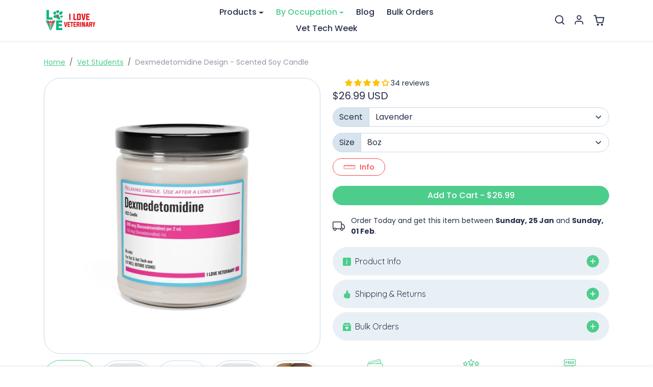

--- FILE ---
content_type: text/css
request_url: https://store.iloveveterinary.com/cdn/shop/t/97/assets/collection.css?v=59361509854535386641757242298
body_size: 1294
content:
.collection-header .description{max-width:720px}.text-center .collection-header .description{margin-left:auto;margin-right:auto}.collection-header-img{position:relative;background-color:var(--bs-dark);color:#fff}.collection-header-img .container{position:relative}.collection-header-img img{position:absolute;top:0;left:0;width:100%;height:100%;object-fit:cover}.collection-header-img-blur{width:100%;height:100%;position:absolute;top:0;left:0}#collection-utilities.sticky-top{width:100%;background-color:var(--bs-light);border-bottom:1px solid var(--bs-border-color);z-index:1019;transition:all .2s ease-out;transform:translateY(-100%)}#collection-utilities.sticky-top.show{transform:translateY(0)}@media (max-width: 575px){#collection-utilities .btn-filters{justify-content:center;width:100%;margin-bottom:.75rem}#collection-utilities.sticky-top #collection-utilities-inner{display:flex;justify-content:space-between;padding:.75rem 0!important}#collection-utilities.sticky-top .btn-filters{width:auto;margin-bottom:0}#collection-utilities.sticky-top .btn-filters span{display:none}#collection-utilities.sticky-top #sort-by-wrapper{max-width:240px}}@media (min-width: 576px){#collection-utilities-inner{display:flex;justify-content:space-between}#collection-utilities #sort-by-wrapper{max-width:300px}}#btn-collection-scroll-top{position:fixed;bottom:1rem;right:1rem;z-index:9;opacity:0;display:flex;padding:.375rem .5rem;transform:translateY(100%);transition:all .2s ease-out}#btn-collection-scroll-top.btn-show{opacity:1;transform:translateY(0)}@media (max-width: 575px){#btn-collection-scroll-top{left:50%;right:auto;transform:translate(-50%) translateY(100%);padding:.25rem .5rem}#btn-collection-scroll-top.btn-show{transform:translate(-50%) translateY(0)}#btn-collection-scroll-top svg{width:20px;height:20px}}#offcanvas-filters{width:300px}.collection-filters-form .nav-link{color:var(--bs-body-color);border-bottom:1px solid var(--bs-border-color);padding:.75rem 2rem .75rem 0;font-weight:500;position:relative}.collection-filters-form .nav-link[aria-expanded]:after{content:"";position:absolute;right:.125rem;top:50%;transform:translateY(-50%);width:18px;height:18px;background-image:url("data:image/svg+xml,%3csvg xmlns='http://www.w3.org/2000/svg' viewBox='0 0 16 16' fill='var%28--bs-body-color%29'%3e%3cpath fill-rule='evenodd' d='M1.646 4.646a.5.5 0 0 1 .708 0L8 10.293l5.646-5.647a.5.5 0 0 1 .708.708l-6 6a.5.5 0 0 1-.708 0l-6-6a.5.5 0 0 1 0-.708z'/%3e%3c/svg%3e");background-size:cover;transition:all .2s ease-out}.collection-filters-form .nav-link[aria-expanded=true]:after{transform:translateY(-50%) rotate(-180deg)}.collection-filters-form .form-check,.collection-filters-form .form-check-label{display:flex;align-items:center}.collection-filters-form ul.size-buttons input+label{border:1px solid var(--bs-body-color);padding:.25rem .75rem;width:100%;justify-content:center;cursor:pointer;transition:all .2s ease-out}.collection-filters-form ul.size-buttons input+label:hover{background-color:#0000001a}.collection-filters-form ul.size-buttons input:focus-visible+label{box-shadow:0 0 0 .125rem rgba(var(--bs-body-color-rgb),.5)}.collection-filters-form ul.size-buttons input:checked+label{background-color:var(--bs-body-color);color:var(--bs-body-bg)}.collection .collection-filters-form{position:sticky;top:0;height:80vh;overflow:auto}.product-list{transition:all .2s ease-out}.product-item{scroll-margin-top:4rem}.product-item .img-wrapper{overflow:hidden}.product-item .img-badge-sale{position:absolute;top:.75rem;right:.75rem;z-index:1;transform:translate(36%) translateY(25%) rotate(45deg);border-radius:0;padding:.25rem 2rem;box-shadow:0 0 .5rem #0003}.product-item .img-badge-sold-out{position:absolute;top:.75rem;right:.75rem;z-index:1}.product-item .img-badge-custom{position:absolute;top:.75rem;left:.75rem;z-index:1}.product-item img.img-badge-custom{background:none!important}.product-item .carousel-controls{position:absolute;bottom:.75rem;left:50%;transform:translate(-50%);display:flex}.product-item .carousel-controls .carousel-control{position:relative;opacity:1;padding:.25rem;width:auto;height:auto}.product-item .carousel-controls .carousel-control-icon{background-color:rgba(var(--bs-dark-rgb),.25);border-radius:.25rem;transition:all .2s ease-out;background-size:70%;width:24px;height:24px}.product-item .carousel-controls .carousel-control:hover .carousel-control-icon,.product-item .carousel-controls .carousel-control:focus .carousel-control-icon{background-color:rgba(var(--bs-dark-rgb),.5)}.product-item a{text-decoration:none}.product-item-price-compare+.product-item-price-final{color:var(--bs-success)}.product-item-img{transition:all .2s ease-out}.product-item-img:hover{opacity:.75}.product-item .img-thumbnail{transition:all .2s ease-out}.product-item a:hover .img-thumbnail{border-color:#00000040}.product-item-img-hover{visibility:hidden;opacity:0;position:absolute;top:0;left:0;transition:all .2s ease-out}a:hover .product-item-img-hover{visibility:visible;opacity:1}.product-item-form.loading .btn-atc:after{display:none}.product-item-form .dropdown-menu{max-height:300px;overflow:auto}.product-item-form .dropdown-item:active small{color:#fff!important}.product-item .color-swatches{display:inline-flex;justify-content:center;align-items:center;flex-wrap:wrap}.product-item .color-swatches button{padding:0;display:flex;border:none}.product-item .color-swatches button:focus-visible{box-shadow:0 0 0 .25rem rgba(var(--bs-body-color-rgb),.125)}.product-item .color-swatches button img{border-radius:50%;border:1px solid var(--bs-border-color);padding:.125rem;transition:all .2s ease-out}.product-item .color-swatches a:hover img{opacity:.75}.product-item .color-swatches .btn-view-more{line-height:normal;font-size:.874rem;display:flex;align-items:center;justify-content:center;opacity:.75;padding:.25rem .5rem;transition:all .2s ease-out}.product-item .color-swatches .btn-view-more:hover,.product-item .color-swatches .btn-view-more:focus{opacity:1}.product-item .btn-wishlist-add-remove{--bs-btn-focus-shadow-rgb: var(--bs-primary-rgb);position:absolute;bottom:.55rem;right:.55rem;display:flex;justify-content:center;align-items:center;color:var(--bs-body-color);transition:all .2s ease-out;border:none;z-index:1;padding:.75rem;background:rgba(var(--bs-body-bg-rgb),.25)}.product-item .btn-wishlist-add-remove:hover,.product-item .btn-wishlist-add-remove:focus{color:var(--bs-primary)}.product-item .btn-wishlist-add-remove.is-wishlisted{color:var(--bs-primary)}.product-item .card{height:100%;box-shadow:0 .125rem .25rem rgba(var(--bs-dark-rgb),.075)}.product-item .card .card-body{padding-top:0}.product-item .card .carousel-inner{border-top-left-radius:var(--bs-border-radius);border-top-right-radius:var(--bs-border-radius)}.product-item .card .product-item-img{border-bottom-left-radius:0!important;border-bottom-right-radius:0!important;border:none;padding:0}.product-item .card .product-item-title{padding-left:1rem;padding-right:1rem}.product-item .card .btn-wishlist-add-remove{margin-bottom:-.5rem}@media (max-width: 575px){.product-item form .dropdown-item small{font-size:.7rem}.collection .product-item-price{font-size:.875rem}.product-item .color-swatches img.swatch-custom-image{width:20px;height:20px}.popover-color-swatch{display:none!important}.product-item .card .card-body{padding:0 .75rem .75rem}.product-item .card .product-item-title{padding-left:.75rem;padding-right:.75rem}}#collection-pagination{max-width:400px}#collection-pagination .progress{height:1px}#collection-pagination .btn-load-more svg{animation:btn_load_more_svg 1s ease-out infinite}@keyframes btn_load_more_svg{0%{transform:translateY(-2px)}to{transform:translateY(2px)}}@media (max-width: 575px){#collection-pagination{max-width:300px}}.collection-banner a{text-decoration:none;color:currentColor}.collection-banner-inner{position:relative;overflow:hidden;display:flex;justify-content:center;align-items:center;padding:1.5rem;min-height:200px;height:100%;border-radius:var(--bs-border-radius)}.collection-banner-inner img,.collection-banner-inner video{position:absolute;top:0;width:100%;height:100%;object-fit:cover;transition:all .2s ease-out}a:hover .collection-banner-inner img,a:hover .collection-banner-inner video{transform:scale(1.1)}.collection-banner-inner .btn-link{color:currentColor;text-decoration:none;border-radius:0;padding:.125rem 0;border-bottom:1px solid currentColor;transition:all .2s ease-out}a:hover .collection-banner-inner .btn-link{opacity:.5}@media (max-width: 575px){.collection-banner{width:100%}}.collections_menu .nav{overflow:auto;flex-wrap:nowrap}.collections_menu .nav-item{flex-shrink:0}.collections_menu .nav-link{max-width:160px;padding:.5rem;line-height:normal}.collections_menu img{transition:all .2s ease-out}.collections_menu a:hover img{opacity:.85}.collections_menu .nav-link.active{color:var(--bs-primary)!important}@media (max-width: 575px){.collections_menu .container{padding:0}.collections_menu .nav{padding-left:.5rem;padding-right:.5rem;justify-content:flex-start!important}.collections_menu .nav-link{max-width:40vw}}.nav-tabs .nav-link{border:none;border-bottom:2px solid transparent;color:#000;padding:10px}.nav-tabs .nav-link.active{color:#000;border-color:#000}
/*# sourceMappingURL=/cdn/shop/t/97/assets/collection.css.map?v=59361509854535386641757242298 */


--- FILE ---
content_type: text/javascript; charset=utf-8
request_url: https://store.iloveveterinary.com/collections/vet-students/products/dexmedetomidine-design-scented-soy-candle-9oz.js
body_size: 2216
content:
{"id":8040411431209,"title":"Dexmedetomidine Design - Scented Soy Candle","handle":"dexmedetomidine-design-scented-soy-candle-9oz","description":"\u003cp\u003e\u003cspan\u003e\u003cspan data-mce-fragment=\"1\" data-sheets-formula=\"=\u0026quot;Entertain your colleagues with some vet humour and this \u0026quot;\u0026amp;R[0]C[-1]\u0026amp;\u0026quot;. Unique design for everyone in veterinary medicine who loves their profession! This is perfect for Birthday, Mother's day, Father's day, Christmas or any other special occasion. Find other cool products for veterinarians, vet techs, veterinary students, receptionists, nurses and anyone involved in the veterinary profession! We promise the highest quality on the market.100% Satisfaction Guarantee! Please check our size chart and description below.Treat yourself or give as a gift to someone special. Buy Now!SKU: \u0026quot;\u0026amp;R[0]C[-2]\u0026amp;\u0026quot;\u0026quot;\" data-sheets-root=\"1\" data-sheets-userformat='{\"2\":258,\"4\":{\"1\":2,\"2\":16773836},\"11\":4}' data-sheets-value=\"{\u0026quot;1\u0026quot;:2,\u0026quot;2\u0026quot;:\u0026quot;Entertain your colleagues with some vet humour and this Being a Vet Assistant Is Easy! Scented Soy Candle, 8oz. Unique design for everyone in veterinary medicine who loves their profession! \\nThis is perfect for Birthday, Mother's day, Father's day, Christmas or any other special occasion. Find other cool products for veterinarians, vet techs, veterinary students, receptionists, nurses and anyone involved in the veterinary profession! \\n\\nWe promise the highest quality on the market.\\n100% Satisfaction Guarantee! Please check our size chart and description below.\\nTreat yourself or give as a gift to someone special. Buy Now!\\nSKU: ILVM_0033\\n\u0026quot;}\"\u003eEntertain your colleagues with some vet humor, and this Scented Soy Candle, 8oz. Unique design for everyone in veterinary medicine \u003cspan style=\"display: block;margin: 0 0 1em 0;line-height: 1.4;\"\u003e\u003cspan data-mce-fragment=\"1\" data-sheets-formula=\"=\u0026quot;Entertain your colleagues with some vet humour and this \u0026quot;\u0026amp;R[0]C[-1]\u0026amp;\u0026quot;. Unique design for everyone in veterinary medicine who loves their profession! This is perfect for Birthday, Mother's day, Father's day, Christmas or any other special occasion. Find other cool products for veterinarians, vet techs, veterinary students, receptionists, nurses and anyone involved in the veterinary profession! We promise the highest quality on the market.100% Satisfaction Guarantee! Please check our size chart and description below.Treat yourself or give as a gift to someone special. Buy Now!SKU: \u0026quot;\u0026amp;R[0]C[-2]\u0026amp;\u0026quot;\u0026quot;\" data-sheets-root=\"1\" data-sheets-userformat='{\"2\":258,\"4\":{\"1\":2,\"2\":16773836},\"11\":4}' data-sheets-value=\"{\u0026quot;1\u0026quot;:2,\u0026quot;2\u0026quot;:\u0026quot;Entertain your colleagues with some vet humour and this Being a Vet Assistant Is Easy! Scented Soy Candle, 8oz. Unique design for everyone in veterinary medicine who loves their profession! \\nThis is perfect for Birthday, Mother's day, Father's day, Christmas or any other special occasion. Find other cool products for veterinarians, vet techs, veterinary students, receptionists, nurses and anyone involved in the veterinary profession! \\n\\nWe promise the highest quality on the market.\\n100% Satisfaction Guarantee! Please check our size chart and description below.\\nTreat yourself or give as a gift to someone special. Buy Now!\\nSKU: ILVM_0033\\n\u0026quot;}\"\u003eprofession!\u003c\/span\u003e\u003c\/span\u003e\u003cspan data-mce-fragment=\"1\" data-sheets-formula=\"=\u0026quot;Entertain your colleagues with some vet humour and this \u0026quot;\u0026amp;R[0]C[-1]\u0026amp;\u0026quot;. Unique design for everyone in veterinary medicine who loves their profession! This is perfect for Birthday, Mother's day, Father's day, Christmas or any other special occasion. Find other cool products for veterinarians, vet techs, veterinary students, receptionists, nurses and anyone involved in the veterinary profession! We promise the highest quality on the market.100% Satisfaction Guarantee! Please check our size chart and description below.Treat yourself or give as a gift to someone special. Buy Now!SKU: \u0026quot;\u0026amp;R[0]C[-2]\u0026amp;\u0026quot;\u0026quot;\" data-sheets-root=\"1\" data-sheets-userformat='{\"2\":258,\"4\":{\"1\":2,\"2\":16773836},\"11\":4}' data-sheets-value=\"{\u0026quot;1\u0026quot;:2,\u0026quot;2\u0026quot;:\u0026quot;Entertain your colleagues with some vet humour and this Being a Vet Office Manager Is Easy! Scented Soy Candle, 8oz. Unique design for everyone in veterinary medicine who loves their profession! \\nThis is perfect for Birthday, Mother's day, Father's day, Christmas or any other special occasion. Find other cool products for veterinarians, vet techs, veterinary students, receptionists, nurses and anyone involved in the veterinary profession! \\n\\nWe promise the highest quality on the market.\\n100% Satisfaction Guarantee! Please check our size chart and description below.\\nTreat yourself or give as a gift to someone special. Buy Now!\\nSKU: ILVM_0030\\n\u0026quot;}\"\u003eThis is perfect for Vet Tech Week, World Veterinary Day, Christmas, Birthday, Mother's day, Father's day, or any other special occasion.\u003c\/span\u003eFind other cool products for veterinarians, vet techs, veterinary students, receptionists, nurses, and anyone involved in the veterinary \u003cspan style=\"display: block;margin: 0 0 1em 0;line-height: 1.4;\"\u003e\u003cspan data-mce-fragment=\"1\" data-sheets-formula=\"=\u0026quot;Entertain your colleagues with some vet humour and this \u0026quot;\u0026amp;R[0]C[-1]\u0026amp;\u0026quot;. Unique design for everyone in veterinary medicine who loves their profession! This is perfect for Birthday, Mother's day, Father's day, Christmas or any other special occasion. Find other cool products for veterinarians, vet techs, veterinary students, receptionists, nurses and anyone involved in the veterinary profession! We promise the highest quality on the market.100% Satisfaction Guarantee! Please check our size chart and description below.Treat yourself or give as a gift to someone special. Buy Now!SKU: \u0026quot;\u0026amp;R[0]C[-2]\u0026amp;\u0026quot;\u0026quot;\" data-sheets-root=\"1\" data-sheets-userformat='{\"2\":258,\"4\":{\"1\":2,\"2\":16773836},\"11\":4}' data-sheets-value=\"{\u0026quot;1\u0026quot;:2,\u0026quot;2\u0026quot;:\u0026quot;Entertain your colleagues with some vet humour and this Being a Vet Assistant Is Easy! Scented Soy Candle, 8oz. Unique design for everyone in veterinary medicine who loves their profession! \\nThis is perfect for Birthday, Mother's day, Father's day, Christmas or any other special occasion. Find other cool products for veterinarians, vet techs, veterinary students, receptionists, nurses and anyone involved in the veterinary profession! \\n\\nWe promise the highest quality on the market.\\n100% Satisfaction Guarantee! Please check our size chart and description below.\\nTreat yourself or give as a gift to someone special. Buy Now!\\nSKU: ILVM_0033\\n\u0026quot;}\"\u003eprofession!\u003c\/span\u003e\u003c\/span\u003e\u003c\/span\u003e\u003c\/span\u003e\u003c\/p\u003e\u003cp\u003e.: Materials: 100% natural soy wax blend, 100% cotton wick and a glass jar\u003cbr\u003e.: One size: 2.8″ × 3.5\" (7.1cm × 8.9cm)\u003cbr\u003e.: Permanent adhesive label\u003cbr\u003e.: Burn time: 40h\u003cbr\u003e.: Available in three scents - White Sage + Lavander, Clean Cotton, Sea Salt + Orchid\u003cbr\u003e.: NB! All scents have the same wax color\u003cbr\u003e\u003cbr\u003e\u003cspan data-mce-fragment=\"1\"\u003e*The designs are made to be humorous. Please note that the drugs written on the designs should be taken very seriously. \u003c\/span\u003e\u003cbr\u003e\u003c\/p\u003e","published_at":"2024-08-21T10:01:29-04:00","created_at":"2022-12-14T06:13:05-05:00","vendor":"Scented Lumos","type":"Candles","tags":["Bio","Candles","Cat Lovers","Cats","Dog Lovers","Dogs","Eco-friendly","Equine Vet","Home \u0026 Living","Large Animal Vet","Vet","Vet  Tech","Vet Assistant","Vet Nurse","Vet Receptionist","Vet Student","Vet Students","Vet Tech Student","Veterinarian","Veterinary","Veterinary Medicine"],"price":1899,"price_min":1899,"price_max":2699,"available":true,"price_varies":true,"compare_at_price":0,"compare_at_price_min":0,"compare_at_price_max":0,"compare_at_price_varies":false,"variants":[{"id":46452079722793,"title":"Lavender \/ 8oz","option1":"Lavender","option2":"8oz","option3":null,"sku":"lavender220","requires_shipping":true,"taxable":true,"featured_image":null,"available":true,"name":"Dexmedetomidine Design - Scented Soy Candle - Lavender \/ 8oz","public_title":"Lavender \/ 8oz","options":["Lavender","8oz"],"price":2699,"weight":452,"compare_at_price":0,"inventory_management":null,"barcode":null,"requires_selling_plan":false,"selling_plan_allocations":[]},{"id":46997824504105,"title":"Lavender \/ 4oz","option1":"Lavender","option2":"4oz","option3":null,"sku":"lavender130","requires_shipping":true,"taxable":true,"featured_image":null,"available":true,"name":"Dexmedetomidine Design - Scented Soy Candle - Lavender \/ 4oz","public_title":"Lavender \/ 4oz","options":["Lavender","4oz"],"price":1899,"weight":452,"compare_at_price":0,"inventory_management":null,"barcode":null,"requires_selling_plan":false,"selling_plan_allocations":[]},{"id":46452079657257,"title":"Clean Cotton \/ 8oz","option1":"Clean Cotton","option2":"8oz","option3":null,"sku":"cotton220","requires_shipping":true,"taxable":true,"featured_image":{"id":43511498801449,"product_id":8040411431209,"position":1,"created_at":"2023-11-11T05:09:10-05:00","updated_at":"2025-11-07T11:50:09-05:00","alt":"Dexmedetomidine Design - Scented Soy Candle-Candles-I love Veterinary","width":1200,"height":1200,"src":"https:\/\/cdn.shopify.com\/s\/files\/1\/2314\/1353\/products\/dexmedetomidine-design-scented-soy-candle-clean-cotton-421913.jpg?v=1762534209","variant_ids":[46452079657257]},"available":true,"name":"Dexmedetomidine Design - Scented Soy Candle - Clean Cotton \/ 8oz","public_title":"Clean Cotton \/ 8oz","options":["Clean Cotton","8oz"],"price":2699,"weight":452,"compare_at_price":0,"inventory_management":null,"barcode":null,"featured_media":{"alt":"Dexmedetomidine Design - Scented Soy Candle-Candles-I love Veterinary","id":35928928747817,"position":1,"preview_image":{"aspect_ratio":1.0,"height":1200,"width":1200,"src":"https:\/\/cdn.shopify.com\/s\/files\/1\/2314\/1353\/products\/dexmedetomidine-design-scented-soy-candle-clean-cotton-421913.jpg?v=1762534209"}},"requires_selling_plan":false,"selling_plan_allocations":[]},{"id":46997824438569,"title":"Clean Cotton \/ 4oz","option1":"Clean Cotton","option2":"4oz","option3":null,"sku":"cotton130","requires_shipping":true,"taxable":true,"featured_image":null,"available":true,"name":"Dexmedetomidine Design - Scented Soy Candle - Clean Cotton \/ 4oz","public_title":"Clean Cotton \/ 4oz","options":["Clean Cotton","4oz"],"price":1899,"weight":452,"compare_at_price":0,"inventory_management":null,"barcode":null,"requires_selling_plan":false,"selling_plan_allocations":[]},{"id":49054144889129,"title":"Sea Salt \u0026 Orchid \/ 8oz","option1":"Sea Salt \u0026 Orchid","option2":"8oz","option3":null,"sku":"sea salt 220","requires_shipping":true,"taxable":true,"featured_image":null,"available":true,"name":"Dexmedetomidine Design - Scented Soy Candle - Sea Salt \u0026 Orchid \/ 8oz","public_title":"Sea Salt \u0026 Orchid \/ 8oz","options":["Sea Salt \u0026 Orchid","8oz"],"price":2699,"weight":452,"compare_at_price":0,"inventory_management":null,"barcode":null,"requires_selling_plan":false,"selling_plan_allocations":[]},{"id":49054144856361,"title":"Sea Salt \u0026 Orchid \/ 4oz","option1":"Sea Salt \u0026 Orchid","option2":"4oz","option3":null,"sku":"sea salt 130","requires_shipping":true,"taxable":true,"featured_image":null,"available":true,"name":"Dexmedetomidine Design - Scented Soy Candle - Sea Salt \u0026 Orchid \/ 4oz","public_title":"Sea Salt \u0026 Orchid \/ 4oz","options":["Sea Salt \u0026 Orchid","4oz"],"price":1899,"weight":452,"compare_at_price":0,"inventory_management":null,"barcode":null,"requires_selling_plan":false,"selling_plan_allocations":[]},{"id":49054144954665,"title":"Vanilla \/ 8oz","option1":"Vanilla","option2":"8oz","option3":null,"sku":"vanilla220","requires_shipping":true,"taxable":true,"featured_image":null,"available":true,"name":"Dexmedetomidine Design - Scented Soy Candle - Vanilla \/ 8oz","public_title":"Vanilla \/ 8oz","options":["Vanilla","8oz"],"price":2699,"weight":452,"compare_at_price":0,"inventory_management":null,"barcode":null,"requires_selling_plan":false,"selling_plan_allocations":[]},{"id":49054144921897,"title":"Vanilla \/ 4oz","option1":"Vanilla","option2":"4oz","option3":null,"sku":"vanilla130","requires_shipping":true,"taxable":true,"featured_image":null,"available":true,"name":"Dexmedetomidine Design - Scented Soy Candle - Vanilla \/ 4oz","public_title":"Vanilla \/ 4oz","options":["Vanilla","4oz"],"price":1899,"weight":452,"compare_at_price":0,"inventory_management":null,"barcode":null,"requires_selling_plan":false,"selling_plan_allocations":[]},{"id":51170805973289,"title":"Jasmine \/ 8oz","option1":"Jasmine","option2":"8oz","option3":null,"sku":"jasmine220","requires_shipping":true,"taxable":true,"featured_image":null,"available":true,"name":"Dexmedetomidine Design - Scented Soy Candle - Jasmine \/ 8oz","public_title":"Jasmine \/ 8oz","options":["Jasmine","8oz"],"price":2699,"weight":452,"compare_at_price":0,"inventory_management":null,"barcode":null,"requires_selling_plan":false,"selling_plan_allocations":[]},{"id":51170806006057,"title":"Jasmine \/ 4oz","option1":"Jasmine","option2":"4oz","option3":null,"sku":"jasmine130","requires_shipping":true,"taxable":true,"featured_image":null,"available":true,"name":"Dexmedetomidine Design - Scented Soy Candle - Jasmine \/ 4oz","public_title":"Jasmine \/ 4oz","options":["Jasmine","4oz"],"price":1899,"weight":452,"compare_at_price":0,"inventory_management":null,"barcode":null,"requires_selling_plan":false,"selling_plan_allocations":[]},{"id":50134679912745,"title":"Love \/ 8oz","option1":"Love","option2":"8oz","option3":null,"sku":"love220","requires_shipping":true,"taxable":true,"featured_image":null,"available":true,"name":"Dexmedetomidine Design - Scented Soy Candle - Love \/ 8oz","public_title":"Love \/ 8oz","options":["Love","8oz"],"price":2699,"weight":452,"compare_at_price":0,"inventory_management":null,"barcode":null,"requires_selling_plan":false,"selling_plan_allocations":[]},{"id":50134679945513,"title":"Love \/ 4oz","option1":"Love","option2":"4oz","option3":null,"sku":"love130","requires_shipping":true,"taxable":true,"featured_image":null,"available":true,"name":"Dexmedetomidine Design - Scented Soy Candle - Love \/ 4oz","public_title":"Love \/ 4oz","options":["Love","4oz"],"price":1899,"weight":452,"compare_at_price":0,"inventory_management":null,"barcode":null,"requires_selling_plan":false,"selling_plan_allocations":[]},{"id":49054145216809,"title":"Gummy Bears \/ 8oz","option1":"Gummy Bears","option2":"8oz","option3":null,"sku":"gummybears220","requires_shipping":true,"taxable":true,"featured_image":null,"available":true,"name":"Dexmedetomidine Design - Scented Soy Candle - Gummy Bears \/ 8oz","public_title":"Gummy Bears \/ 8oz","options":["Gummy Bears","8oz"],"price":2699,"weight":452,"compare_at_price":0,"inventory_management":null,"barcode":null,"requires_selling_plan":false,"selling_plan_allocations":[]},{"id":49054145184041,"title":"Gummy Bears \/ 4oz","option1":"Gummy Bears","option2":"4oz","option3":null,"sku":"gummybears130","requires_shipping":true,"taxable":true,"featured_image":null,"available":true,"name":"Dexmedetomidine Design - Scented Soy Candle - Gummy Bears \/ 4oz","public_title":"Gummy Bears \/ 4oz","options":["Gummy Bears","4oz"],"price":1899,"weight":452,"compare_at_price":0,"inventory_management":null,"barcode":null,"requires_selling_plan":false,"selling_plan_allocations":[]}],"images":["\/\/cdn.shopify.com\/s\/files\/1\/2314\/1353\/products\/dexmedetomidine-design-scented-soy-candle-clean-cotton-421913.jpg?v=1762534209","\/\/cdn.shopify.com\/s\/files\/1\/2314\/1353\/files\/43aaa76dc6eb31871d22e5e0b1d04710050a5153.png?v=1757254660","\/\/cdn.shopify.com\/s\/files\/1\/2314\/1353\/products\/dexmedetomidine-design-scented-soy-candle-clean-cotton-328447.jpg?v=1757254661","\/\/cdn.shopify.com\/s\/files\/1\/2314\/1353\/files\/dbad62322aee0df215b33c611cd4173d7e81af1a.png?v=1757254661","\/\/cdn.shopify.com\/s\/files\/1\/2314\/1353\/products\/dexmedetomidine-design-scented-soy-candle-clean-cotton-248960.jpg?v=1757254661","\/\/cdn.shopify.com\/s\/files\/1\/2314\/1353\/files\/32a893c6208005be2b35b1fce2601001a85ea010_8e7281fc-589a-4435-8b38-ace70b00098b.png?v=1757254662","\/\/cdn.shopify.com\/s\/files\/1\/2314\/1353\/products\/dexmedetomidine-design-scented-soy-candle-clean-cotton-227814.jpg?v=1757254662","\/\/cdn.shopify.com\/s\/files\/1\/2314\/1353\/products\/dexmedetomidine-design-scented-soy-candle-clean-cotton-377381.jpg?v=1757254663"],"featured_image":"\/\/cdn.shopify.com\/s\/files\/1\/2314\/1353\/products\/dexmedetomidine-design-scented-soy-candle-clean-cotton-421913.jpg?v=1762534209","options":[{"name":"Scent","position":1,"values":["Lavender","Clean Cotton","Sea Salt \u0026 Orchid","Vanilla","Jasmine","Love","Gummy Bears"]},{"name":"Size","position":2,"values":["8oz","4oz"]}],"url":"\/products\/dexmedetomidine-design-scented-soy-candle-9oz","media":[{"alt":"Dexmedetomidine Design - Scented Soy Candle-Candles-I love Veterinary","id":35928928747817,"position":1,"preview_image":{"aspect_ratio":1.0,"height":1200,"width":1200,"src":"https:\/\/cdn.shopify.com\/s\/files\/1\/2314\/1353\/products\/dexmedetomidine-design-scented-soy-candle-clean-cotton-421913.jpg?v=1762534209"},"aspect_ratio":1.0,"height":1200,"media_type":"image","src":"https:\/\/cdn.shopify.com\/s\/files\/1\/2314\/1353\/products\/dexmedetomidine-design-scented-soy-candle-clean-cotton-421913.jpg?v=1762534209","width":1200},{"alt":"Dexmedetomidine Design - Scented Soy Candle-Candles-I love Veterinary","id":39805554688297,"position":2,"preview_image":{"aspect_ratio":1.0,"height":2500,"width":2500,"src":"https:\/\/cdn.shopify.com\/s\/files\/1\/2314\/1353\/files\/43aaa76dc6eb31871d22e5e0b1d04710050a5153.png?v=1757254660"},"aspect_ratio":1.0,"height":2500,"media_type":"image","src":"https:\/\/cdn.shopify.com\/s\/files\/1\/2314\/1353\/files\/43aaa76dc6eb31871d22e5e0b1d04710050a5153.png?v=1757254660","width":2500},{"alt":"Dexmedetomidine Design - Scented Soy Candle-Candles-I love Veterinary","id":35928928780585,"position":3,"preview_image":{"aspect_ratio":1.0,"height":1200,"width":1200,"src":"https:\/\/cdn.shopify.com\/s\/files\/1\/2314\/1353\/products\/dexmedetomidine-design-scented-soy-candle-clean-cotton-328447.jpg?v=1757254661"},"aspect_ratio":1.0,"height":1200,"media_type":"image","src":"https:\/\/cdn.shopify.com\/s\/files\/1\/2314\/1353\/products\/dexmedetomidine-design-scented-soy-candle-clean-cotton-328447.jpg?v=1757254661","width":1200},{"alt":"Dexmedetomidine Design - Scented Soy Candle-Candles-I love Veterinary","id":39805554721065,"position":4,"preview_image":{"aspect_ratio":1.0,"height":2500,"width":2500,"src":"https:\/\/cdn.shopify.com\/s\/files\/1\/2314\/1353\/files\/dbad62322aee0df215b33c611cd4173d7e81af1a.png?v=1757254661"},"aspect_ratio":1.0,"height":2500,"media_type":"image","src":"https:\/\/cdn.shopify.com\/s\/files\/1\/2314\/1353\/files\/dbad62322aee0df215b33c611cd4173d7e81af1a.png?v=1757254661","width":2500},{"alt":"Dexmedetomidine Design - Scented Soy Candle-Candles-I love Veterinary","id":35928928813353,"position":5,"preview_image":{"aspect_ratio":1.0,"height":1200,"width":1200,"src":"https:\/\/cdn.shopify.com\/s\/files\/1\/2314\/1353\/products\/dexmedetomidine-design-scented-soy-candle-clean-cotton-248960.jpg?v=1757254661"},"aspect_ratio":1.0,"height":1200,"media_type":"image","src":"https:\/\/cdn.shopify.com\/s\/files\/1\/2314\/1353\/products\/dexmedetomidine-design-scented-soy-candle-clean-cotton-248960.jpg?v=1757254661","width":1200},{"alt":"Dexmedetomidine Design - Scented Soy Candle-Candles-I love Veterinary","id":39805554786601,"position":6,"preview_image":{"aspect_ratio":1.0,"height":2500,"width":2500,"src":"https:\/\/cdn.shopify.com\/s\/files\/1\/2314\/1353\/files\/32a893c6208005be2b35b1fce2601001a85ea010_8e7281fc-589a-4435-8b38-ace70b00098b.png?v=1757254662"},"aspect_ratio":1.0,"height":2500,"media_type":"image","src":"https:\/\/cdn.shopify.com\/s\/files\/1\/2314\/1353\/files\/32a893c6208005be2b35b1fce2601001a85ea010_8e7281fc-589a-4435-8b38-ace70b00098b.png?v=1757254662","width":2500},{"alt":"Dexmedetomidine Design - Scented Soy Candle-Candles-I love Veterinary","id":35928928846121,"position":7,"preview_image":{"aspect_ratio":1.0,"height":1200,"width":1200,"src":"https:\/\/cdn.shopify.com\/s\/files\/1\/2314\/1353\/products\/dexmedetomidine-design-scented-soy-candle-clean-cotton-227814.jpg?v=1757254662"},"aspect_ratio":1.0,"height":1200,"media_type":"image","src":"https:\/\/cdn.shopify.com\/s\/files\/1\/2314\/1353\/products\/dexmedetomidine-design-scented-soy-candle-clean-cotton-227814.jpg?v=1757254662","width":1200},{"alt":"Dexmedetomidine Design - Scented Soy Candle-Candles-I love Veterinary","id":35928928878889,"position":8,"preview_image":{"aspect_ratio":1.0,"height":1200,"width":1200,"src":"https:\/\/cdn.shopify.com\/s\/files\/1\/2314\/1353\/products\/dexmedetomidine-design-scented-soy-candle-clean-cotton-377381.jpg?v=1757254663"},"aspect_ratio":1.0,"height":1200,"media_type":"image","src":"https:\/\/cdn.shopify.com\/s\/files\/1\/2314\/1353\/products\/dexmedetomidine-design-scented-soy-candle-clean-cotton-377381.jpg?v=1757254663","width":1200}],"requires_selling_plan":false,"selling_plan_groups":[]}